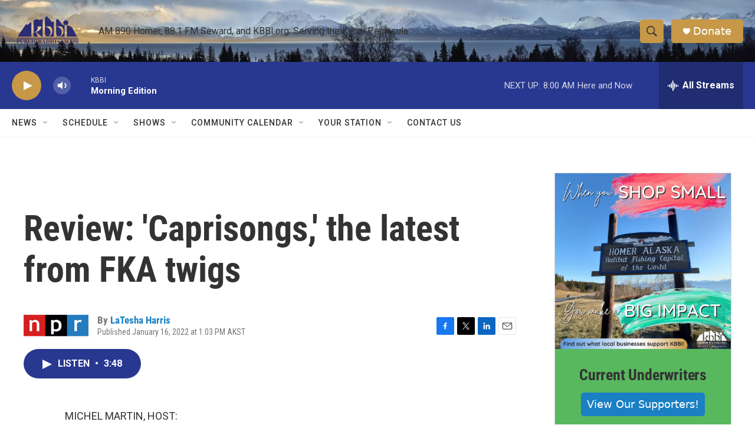

--- FILE ---
content_type: text/html; charset=utf-8
request_url: https://www.google.com/recaptcha/api2/aframe
body_size: 269
content:
<!DOCTYPE HTML><html><head><meta http-equiv="content-type" content="text/html; charset=UTF-8"></head><body><script nonce="uQ4jWub0GsV_nT4oZVmqZQ">/** Anti-fraud and anti-abuse applications only. See google.com/recaptcha */ try{var clients={'sodar':'https://pagead2.googlesyndication.com/pagead/sodar?'};window.addEventListener("message",function(a){try{if(a.source===window.parent){var b=JSON.parse(a.data);var c=clients[b['id']];if(c){var d=document.createElement('img');d.src=c+b['params']+'&rc='+(localStorage.getItem("rc::a")?sessionStorage.getItem("rc::b"):"");window.document.body.appendChild(d);sessionStorage.setItem("rc::e",parseInt(sessionStorage.getItem("rc::e")||0)+1);localStorage.setItem("rc::h",'1767197396580');}}}catch(b){}});window.parent.postMessage("_grecaptcha_ready", "*");}catch(b){}</script></body></html>